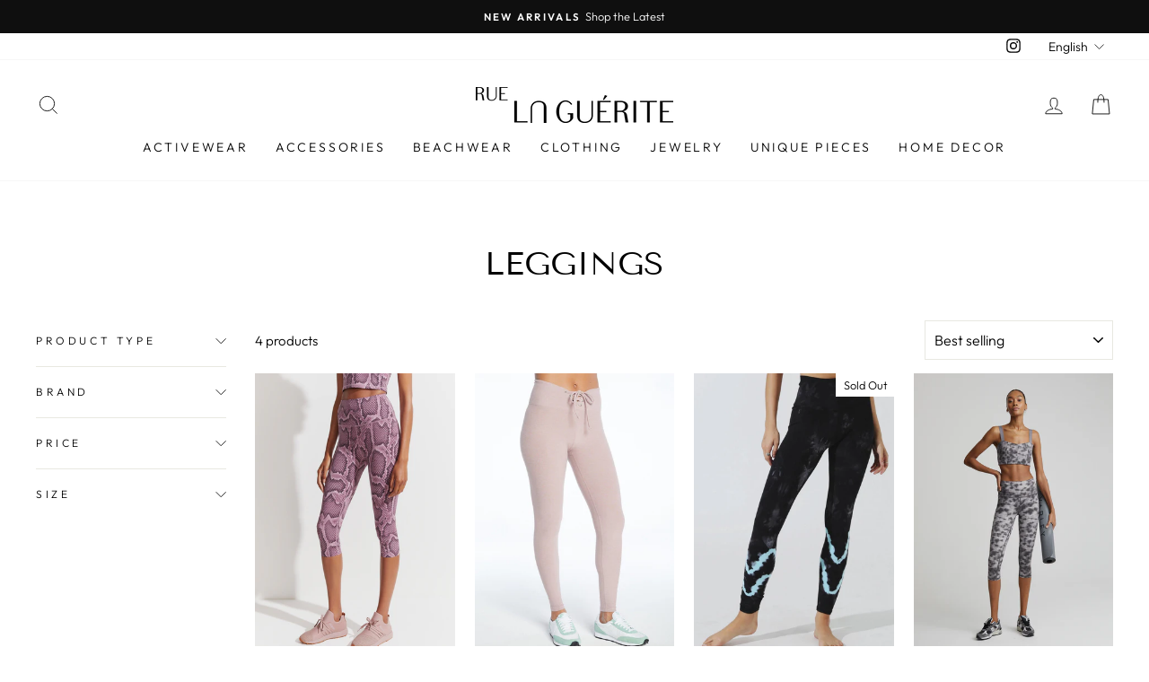

--- FILE ---
content_type: text/javascript
request_url: https://ruelaguerite.com/cdn/shop/t/2/assets/size-chart-data.js?v=69275763458653150141636714797
body_size: -328
content:
AVADA_SC.campaigns=[],AVADA_SC.settings={id:"Z2Db7O3bIrBi3z5vaxcP",modalHeader:"Size guides",tableHoverColor:"#FFFFFF",linkText:"Size chart",modalTextColor:"#232323",linkTextColor:"#232323",modalHeight:64,customCss:"",enableGa:!1,showMobile:!0,modalBorderRadius:10,disableWatermark:!1,buttonHeight:35,shopId:"ZTjgbPQ1ZPVmqW9fZGIs",modalPosition:"modal-center",buttonBorderRadius:10,mobilePosition:"top",modalWidth:84,inlinePosition:"after",shopDomain:"rue-la-guerite.myshopify.com",buttonWidth:80,buttonRotation:!0,displayType:"float-button",tableAnimation:!0,position:"",hasCustomCss:!0,modalLeft:8,modalBgColor:"#FFFFFF",linkBgColor:"#FFFFFF",homePageInlinePosition:"after",modalOverlayColor:"#7b7b7b",buttonPosition:"middle-right",collectionPageInlinePosition:"after",customIcon:!1,collectionPagePosition:"",linkIcon:"",createdAt:{_seconds:1636714792,_nanoseconds:377e6},hideText:!0,modalShadow:!0,homePagePosition:"",modalTop:18};
//# sourceMappingURL=/cdn/shop/t/2/assets/size-chart-data.js.map?v=69275763458653150141636714797
